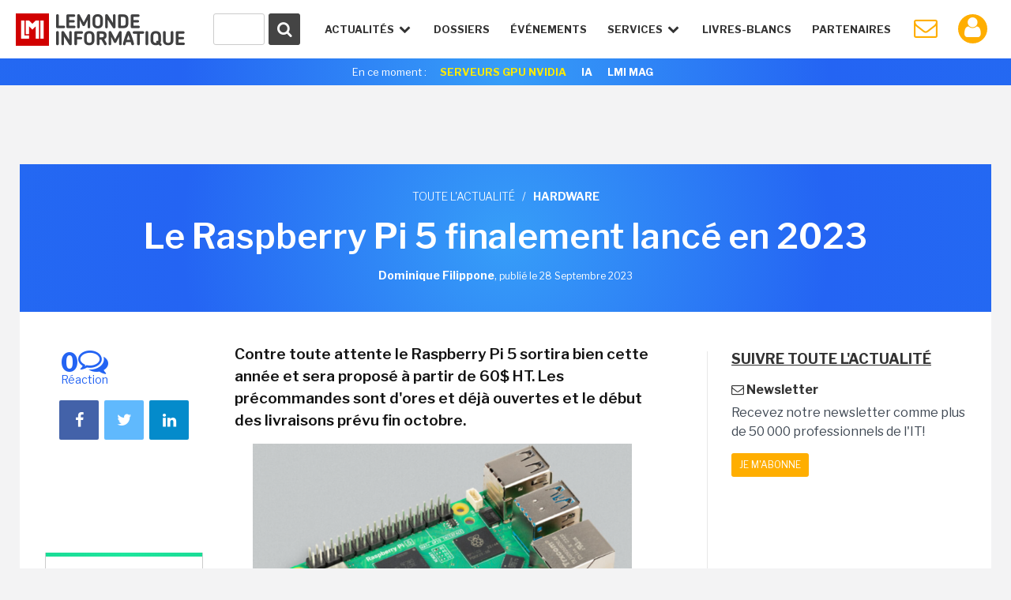

--- FILE ---
content_type: text/html; charset=utf-8
request_url: https://www.google.com/recaptcha/api2/anchor?ar=1&k=6LfGtbUrAAAAAK-doh87A0SedLVkIIdNNL43_ArZ&co=aHR0cHM6Ly93d3cubGVtb25kZWluZm9ybWF0aXF1ZS5mcjo0NDM.&hl=en&v=PoyoqOPhxBO7pBk68S4YbpHZ&size=invisible&anchor-ms=20000&execute-ms=30000&cb=pypj22lmo8jv
body_size: 48654
content:
<!DOCTYPE HTML><html dir="ltr" lang="en"><head><meta http-equiv="Content-Type" content="text/html; charset=UTF-8">
<meta http-equiv="X-UA-Compatible" content="IE=edge">
<title>reCAPTCHA</title>
<style type="text/css">
/* cyrillic-ext */
@font-face {
  font-family: 'Roboto';
  font-style: normal;
  font-weight: 400;
  font-stretch: 100%;
  src: url(//fonts.gstatic.com/s/roboto/v48/KFO7CnqEu92Fr1ME7kSn66aGLdTylUAMa3GUBHMdazTgWw.woff2) format('woff2');
  unicode-range: U+0460-052F, U+1C80-1C8A, U+20B4, U+2DE0-2DFF, U+A640-A69F, U+FE2E-FE2F;
}
/* cyrillic */
@font-face {
  font-family: 'Roboto';
  font-style: normal;
  font-weight: 400;
  font-stretch: 100%;
  src: url(//fonts.gstatic.com/s/roboto/v48/KFO7CnqEu92Fr1ME7kSn66aGLdTylUAMa3iUBHMdazTgWw.woff2) format('woff2');
  unicode-range: U+0301, U+0400-045F, U+0490-0491, U+04B0-04B1, U+2116;
}
/* greek-ext */
@font-face {
  font-family: 'Roboto';
  font-style: normal;
  font-weight: 400;
  font-stretch: 100%;
  src: url(//fonts.gstatic.com/s/roboto/v48/KFO7CnqEu92Fr1ME7kSn66aGLdTylUAMa3CUBHMdazTgWw.woff2) format('woff2');
  unicode-range: U+1F00-1FFF;
}
/* greek */
@font-face {
  font-family: 'Roboto';
  font-style: normal;
  font-weight: 400;
  font-stretch: 100%;
  src: url(//fonts.gstatic.com/s/roboto/v48/KFO7CnqEu92Fr1ME7kSn66aGLdTylUAMa3-UBHMdazTgWw.woff2) format('woff2');
  unicode-range: U+0370-0377, U+037A-037F, U+0384-038A, U+038C, U+038E-03A1, U+03A3-03FF;
}
/* math */
@font-face {
  font-family: 'Roboto';
  font-style: normal;
  font-weight: 400;
  font-stretch: 100%;
  src: url(//fonts.gstatic.com/s/roboto/v48/KFO7CnqEu92Fr1ME7kSn66aGLdTylUAMawCUBHMdazTgWw.woff2) format('woff2');
  unicode-range: U+0302-0303, U+0305, U+0307-0308, U+0310, U+0312, U+0315, U+031A, U+0326-0327, U+032C, U+032F-0330, U+0332-0333, U+0338, U+033A, U+0346, U+034D, U+0391-03A1, U+03A3-03A9, U+03B1-03C9, U+03D1, U+03D5-03D6, U+03F0-03F1, U+03F4-03F5, U+2016-2017, U+2034-2038, U+203C, U+2040, U+2043, U+2047, U+2050, U+2057, U+205F, U+2070-2071, U+2074-208E, U+2090-209C, U+20D0-20DC, U+20E1, U+20E5-20EF, U+2100-2112, U+2114-2115, U+2117-2121, U+2123-214F, U+2190, U+2192, U+2194-21AE, U+21B0-21E5, U+21F1-21F2, U+21F4-2211, U+2213-2214, U+2216-22FF, U+2308-230B, U+2310, U+2319, U+231C-2321, U+2336-237A, U+237C, U+2395, U+239B-23B7, U+23D0, U+23DC-23E1, U+2474-2475, U+25AF, U+25B3, U+25B7, U+25BD, U+25C1, U+25CA, U+25CC, U+25FB, U+266D-266F, U+27C0-27FF, U+2900-2AFF, U+2B0E-2B11, U+2B30-2B4C, U+2BFE, U+3030, U+FF5B, U+FF5D, U+1D400-1D7FF, U+1EE00-1EEFF;
}
/* symbols */
@font-face {
  font-family: 'Roboto';
  font-style: normal;
  font-weight: 400;
  font-stretch: 100%;
  src: url(//fonts.gstatic.com/s/roboto/v48/KFO7CnqEu92Fr1ME7kSn66aGLdTylUAMaxKUBHMdazTgWw.woff2) format('woff2');
  unicode-range: U+0001-000C, U+000E-001F, U+007F-009F, U+20DD-20E0, U+20E2-20E4, U+2150-218F, U+2190, U+2192, U+2194-2199, U+21AF, U+21E6-21F0, U+21F3, U+2218-2219, U+2299, U+22C4-22C6, U+2300-243F, U+2440-244A, U+2460-24FF, U+25A0-27BF, U+2800-28FF, U+2921-2922, U+2981, U+29BF, U+29EB, U+2B00-2BFF, U+4DC0-4DFF, U+FFF9-FFFB, U+10140-1018E, U+10190-1019C, U+101A0, U+101D0-101FD, U+102E0-102FB, U+10E60-10E7E, U+1D2C0-1D2D3, U+1D2E0-1D37F, U+1F000-1F0FF, U+1F100-1F1AD, U+1F1E6-1F1FF, U+1F30D-1F30F, U+1F315, U+1F31C, U+1F31E, U+1F320-1F32C, U+1F336, U+1F378, U+1F37D, U+1F382, U+1F393-1F39F, U+1F3A7-1F3A8, U+1F3AC-1F3AF, U+1F3C2, U+1F3C4-1F3C6, U+1F3CA-1F3CE, U+1F3D4-1F3E0, U+1F3ED, U+1F3F1-1F3F3, U+1F3F5-1F3F7, U+1F408, U+1F415, U+1F41F, U+1F426, U+1F43F, U+1F441-1F442, U+1F444, U+1F446-1F449, U+1F44C-1F44E, U+1F453, U+1F46A, U+1F47D, U+1F4A3, U+1F4B0, U+1F4B3, U+1F4B9, U+1F4BB, U+1F4BF, U+1F4C8-1F4CB, U+1F4D6, U+1F4DA, U+1F4DF, U+1F4E3-1F4E6, U+1F4EA-1F4ED, U+1F4F7, U+1F4F9-1F4FB, U+1F4FD-1F4FE, U+1F503, U+1F507-1F50B, U+1F50D, U+1F512-1F513, U+1F53E-1F54A, U+1F54F-1F5FA, U+1F610, U+1F650-1F67F, U+1F687, U+1F68D, U+1F691, U+1F694, U+1F698, U+1F6AD, U+1F6B2, U+1F6B9-1F6BA, U+1F6BC, U+1F6C6-1F6CF, U+1F6D3-1F6D7, U+1F6E0-1F6EA, U+1F6F0-1F6F3, U+1F6F7-1F6FC, U+1F700-1F7FF, U+1F800-1F80B, U+1F810-1F847, U+1F850-1F859, U+1F860-1F887, U+1F890-1F8AD, U+1F8B0-1F8BB, U+1F8C0-1F8C1, U+1F900-1F90B, U+1F93B, U+1F946, U+1F984, U+1F996, U+1F9E9, U+1FA00-1FA6F, U+1FA70-1FA7C, U+1FA80-1FA89, U+1FA8F-1FAC6, U+1FACE-1FADC, U+1FADF-1FAE9, U+1FAF0-1FAF8, U+1FB00-1FBFF;
}
/* vietnamese */
@font-face {
  font-family: 'Roboto';
  font-style: normal;
  font-weight: 400;
  font-stretch: 100%;
  src: url(//fonts.gstatic.com/s/roboto/v48/KFO7CnqEu92Fr1ME7kSn66aGLdTylUAMa3OUBHMdazTgWw.woff2) format('woff2');
  unicode-range: U+0102-0103, U+0110-0111, U+0128-0129, U+0168-0169, U+01A0-01A1, U+01AF-01B0, U+0300-0301, U+0303-0304, U+0308-0309, U+0323, U+0329, U+1EA0-1EF9, U+20AB;
}
/* latin-ext */
@font-face {
  font-family: 'Roboto';
  font-style: normal;
  font-weight: 400;
  font-stretch: 100%;
  src: url(//fonts.gstatic.com/s/roboto/v48/KFO7CnqEu92Fr1ME7kSn66aGLdTylUAMa3KUBHMdazTgWw.woff2) format('woff2');
  unicode-range: U+0100-02BA, U+02BD-02C5, U+02C7-02CC, U+02CE-02D7, U+02DD-02FF, U+0304, U+0308, U+0329, U+1D00-1DBF, U+1E00-1E9F, U+1EF2-1EFF, U+2020, U+20A0-20AB, U+20AD-20C0, U+2113, U+2C60-2C7F, U+A720-A7FF;
}
/* latin */
@font-face {
  font-family: 'Roboto';
  font-style: normal;
  font-weight: 400;
  font-stretch: 100%;
  src: url(//fonts.gstatic.com/s/roboto/v48/KFO7CnqEu92Fr1ME7kSn66aGLdTylUAMa3yUBHMdazQ.woff2) format('woff2');
  unicode-range: U+0000-00FF, U+0131, U+0152-0153, U+02BB-02BC, U+02C6, U+02DA, U+02DC, U+0304, U+0308, U+0329, U+2000-206F, U+20AC, U+2122, U+2191, U+2193, U+2212, U+2215, U+FEFF, U+FFFD;
}
/* cyrillic-ext */
@font-face {
  font-family: 'Roboto';
  font-style: normal;
  font-weight: 500;
  font-stretch: 100%;
  src: url(//fonts.gstatic.com/s/roboto/v48/KFO7CnqEu92Fr1ME7kSn66aGLdTylUAMa3GUBHMdazTgWw.woff2) format('woff2');
  unicode-range: U+0460-052F, U+1C80-1C8A, U+20B4, U+2DE0-2DFF, U+A640-A69F, U+FE2E-FE2F;
}
/* cyrillic */
@font-face {
  font-family: 'Roboto';
  font-style: normal;
  font-weight: 500;
  font-stretch: 100%;
  src: url(//fonts.gstatic.com/s/roboto/v48/KFO7CnqEu92Fr1ME7kSn66aGLdTylUAMa3iUBHMdazTgWw.woff2) format('woff2');
  unicode-range: U+0301, U+0400-045F, U+0490-0491, U+04B0-04B1, U+2116;
}
/* greek-ext */
@font-face {
  font-family: 'Roboto';
  font-style: normal;
  font-weight: 500;
  font-stretch: 100%;
  src: url(//fonts.gstatic.com/s/roboto/v48/KFO7CnqEu92Fr1ME7kSn66aGLdTylUAMa3CUBHMdazTgWw.woff2) format('woff2');
  unicode-range: U+1F00-1FFF;
}
/* greek */
@font-face {
  font-family: 'Roboto';
  font-style: normal;
  font-weight: 500;
  font-stretch: 100%;
  src: url(//fonts.gstatic.com/s/roboto/v48/KFO7CnqEu92Fr1ME7kSn66aGLdTylUAMa3-UBHMdazTgWw.woff2) format('woff2');
  unicode-range: U+0370-0377, U+037A-037F, U+0384-038A, U+038C, U+038E-03A1, U+03A3-03FF;
}
/* math */
@font-face {
  font-family: 'Roboto';
  font-style: normal;
  font-weight: 500;
  font-stretch: 100%;
  src: url(//fonts.gstatic.com/s/roboto/v48/KFO7CnqEu92Fr1ME7kSn66aGLdTylUAMawCUBHMdazTgWw.woff2) format('woff2');
  unicode-range: U+0302-0303, U+0305, U+0307-0308, U+0310, U+0312, U+0315, U+031A, U+0326-0327, U+032C, U+032F-0330, U+0332-0333, U+0338, U+033A, U+0346, U+034D, U+0391-03A1, U+03A3-03A9, U+03B1-03C9, U+03D1, U+03D5-03D6, U+03F0-03F1, U+03F4-03F5, U+2016-2017, U+2034-2038, U+203C, U+2040, U+2043, U+2047, U+2050, U+2057, U+205F, U+2070-2071, U+2074-208E, U+2090-209C, U+20D0-20DC, U+20E1, U+20E5-20EF, U+2100-2112, U+2114-2115, U+2117-2121, U+2123-214F, U+2190, U+2192, U+2194-21AE, U+21B0-21E5, U+21F1-21F2, U+21F4-2211, U+2213-2214, U+2216-22FF, U+2308-230B, U+2310, U+2319, U+231C-2321, U+2336-237A, U+237C, U+2395, U+239B-23B7, U+23D0, U+23DC-23E1, U+2474-2475, U+25AF, U+25B3, U+25B7, U+25BD, U+25C1, U+25CA, U+25CC, U+25FB, U+266D-266F, U+27C0-27FF, U+2900-2AFF, U+2B0E-2B11, U+2B30-2B4C, U+2BFE, U+3030, U+FF5B, U+FF5D, U+1D400-1D7FF, U+1EE00-1EEFF;
}
/* symbols */
@font-face {
  font-family: 'Roboto';
  font-style: normal;
  font-weight: 500;
  font-stretch: 100%;
  src: url(//fonts.gstatic.com/s/roboto/v48/KFO7CnqEu92Fr1ME7kSn66aGLdTylUAMaxKUBHMdazTgWw.woff2) format('woff2');
  unicode-range: U+0001-000C, U+000E-001F, U+007F-009F, U+20DD-20E0, U+20E2-20E4, U+2150-218F, U+2190, U+2192, U+2194-2199, U+21AF, U+21E6-21F0, U+21F3, U+2218-2219, U+2299, U+22C4-22C6, U+2300-243F, U+2440-244A, U+2460-24FF, U+25A0-27BF, U+2800-28FF, U+2921-2922, U+2981, U+29BF, U+29EB, U+2B00-2BFF, U+4DC0-4DFF, U+FFF9-FFFB, U+10140-1018E, U+10190-1019C, U+101A0, U+101D0-101FD, U+102E0-102FB, U+10E60-10E7E, U+1D2C0-1D2D3, U+1D2E0-1D37F, U+1F000-1F0FF, U+1F100-1F1AD, U+1F1E6-1F1FF, U+1F30D-1F30F, U+1F315, U+1F31C, U+1F31E, U+1F320-1F32C, U+1F336, U+1F378, U+1F37D, U+1F382, U+1F393-1F39F, U+1F3A7-1F3A8, U+1F3AC-1F3AF, U+1F3C2, U+1F3C4-1F3C6, U+1F3CA-1F3CE, U+1F3D4-1F3E0, U+1F3ED, U+1F3F1-1F3F3, U+1F3F5-1F3F7, U+1F408, U+1F415, U+1F41F, U+1F426, U+1F43F, U+1F441-1F442, U+1F444, U+1F446-1F449, U+1F44C-1F44E, U+1F453, U+1F46A, U+1F47D, U+1F4A3, U+1F4B0, U+1F4B3, U+1F4B9, U+1F4BB, U+1F4BF, U+1F4C8-1F4CB, U+1F4D6, U+1F4DA, U+1F4DF, U+1F4E3-1F4E6, U+1F4EA-1F4ED, U+1F4F7, U+1F4F9-1F4FB, U+1F4FD-1F4FE, U+1F503, U+1F507-1F50B, U+1F50D, U+1F512-1F513, U+1F53E-1F54A, U+1F54F-1F5FA, U+1F610, U+1F650-1F67F, U+1F687, U+1F68D, U+1F691, U+1F694, U+1F698, U+1F6AD, U+1F6B2, U+1F6B9-1F6BA, U+1F6BC, U+1F6C6-1F6CF, U+1F6D3-1F6D7, U+1F6E0-1F6EA, U+1F6F0-1F6F3, U+1F6F7-1F6FC, U+1F700-1F7FF, U+1F800-1F80B, U+1F810-1F847, U+1F850-1F859, U+1F860-1F887, U+1F890-1F8AD, U+1F8B0-1F8BB, U+1F8C0-1F8C1, U+1F900-1F90B, U+1F93B, U+1F946, U+1F984, U+1F996, U+1F9E9, U+1FA00-1FA6F, U+1FA70-1FA7C, U+1FA80-1FA89, U+1FA8F-1FAC6, U+1FACE-1FADC, U+1FADF-1FAE9, U+1FAF0-1FAF8, U+1FB00-1FBFF;
}
/* vietnamese */
@font-face {
  font-family: 'Roboto';
  font-style: normal;
  font-weight: 500;
  font-stretch: 100%;
  src: url(//fonts.gstatic.com/s/roboto/v48/KFO7CnqEu92Fr1ME7kSn66aGLdTylUAMa3OUBHMdazTgWw.woff2) format('woff2');
  unicode-range: U+0102-0103, U+0110-0111, U+0128-0129, U+0168-0169, U+01A0-01A1, U+01AF-01B0, U+0300-0301, U+0303-0304, U+0308-0309, U+0323, U+0329, U+1EA0-1EF9, U+20AB;
}
/* latin-ext */
@font-face {
  font-family: 'Roboto';
  font-style: normal;
  font-weight: 500;
  font-stretch: 100%;
  src: url(//fonts.gstatic.com/s/roboto/v48/KFO7CnqEu92Fr1ME7kSn66aGLdTylUAMa3KUBHMdazTgWw.woff2) format('woff2');
  unicode-range: U+0100-02BA, U+02BD-02C5, U+02C7-02CC, U+02CE-02D7, U+02DD-02FF, U+0304, U+0308, U+0329, U+1D00-1DBF, U+1E00-1E9F, U+1EF2-1EFF, U+2020, U+20A0-20AB, U+20AD-20C0, U+2113, U+2C60-2C7F, U+A720-A7FF;
}
/* latin */
@font-face {
  font-family: 'Roboto';
  font-style: normal;
  font-weight: 500;
  font-stretch: 100%;
  src: url(//fonts.gstatic.com/s/roboto/v48/KFO7CnqEu92Fr1ME7kSn66aGLdTylUAMa3yUBHMdazQ.woff2) format('woff2');
  unicode-range: U+0000-00FF, U+0131, U+0152-0153, U+02BB-02BC, U+02C6, U+02DA, U+02DC, U+0304, U+0308, U+0329, U+2000-206F, U+20AC, U+2122, U+2191, U+2193, U+2212, U+2215, U+FEFF, U+FFFD;
}
/* cyrillic-ext */
@font-face {
  font-family: 'Roboto';
  font-style: normal;
  font-weight: 900;
  font-stretch: 100%;
  src: url(//fonts.gstatic.com/s/roboto/v48/KFO7CnqEu92Fr1ME7kSn66aGLdTylUAMa3GUBHMdazTgWw.woff2) format('woff2');
  unicode-range: U+0460-052F, U+1C80-1C8A, U+20B4, U+2DE0-2DFF, U+A640-A69F, U+FE2E-FE2F;
}
/* cyrillic */
@font-face {
  font-family: 'Roboto';
  font-style: normal;
  font-weight: 900;
  font-stretch: 100%;
  src: url(//fonts.gstatic.com/s/roboto/v48/KFO7CnqEu92Fr1ME7kSn66aGLdTylUAMa3iUBHMdazTgWw.woff2) format('woff2');
  unicode-range: U+0301, U+0400-045F, U+0490-0491, U+04B0-04B1, U+2116;
}
/* greek-ext */
@font-face {
  font-family: 'Roboto';
  font-style: normal;
  font-weight: 900;
  font-stretch: 100%;
  src: url(//fonts.gstatic.com/s/roboto/v48/KFO7CnqEu92Fr1ME7kSn66aGLdTylUAMa3CUBHMdazTgWw.woff2) format('woff2');
  unicode-range: U+1F00-1FFF;
}
/* greek */
@font-face {
  font-family: 'Roboto';
  font-style: normal;
  font-weight: 900;
  font-stretch: 100%;
  src: url(//fonts.gstatic.com/s/roboto/v48/KFO7CnqEu92Fr1ME7kSn66aGLdTylUAMa3-UBHMdazTgWw.woff2) format('woff2');
  unicode-range: U+0370-0377, U+037A-037F, U+0384-038A, U+038C, U+038E-03A1, U+03A3-03FF;
}
/* math */
@font-face {
  font-family: 'Roboto';
  font-style: normal;
  font-weight: 900;
  font-stretch: 100%;
  src: url(//fonts.gstatic.com/s/roboto/v48/KFO7CnqEu92Fr1ME7kSn66aGLdTylUAMawCUBHMdazTgWw.woff2) format('woff2');
  unicode-range: U+0302-0303, U+0305, U+0307-0308, U+0310, U+0312, U+0315, U+031A, U+0326-0327, U+032C, U+032F-0330, U+0332-0333, U+0338, U+033A, U+0346, U+034D, U+0391-03A1, U+03A3-03A9, U+03B1-03C9, U+03D1, U+03D5-03D6, U+03F0-03F1, U+03F4-03F5, U+2016-2017, U+2034-2038, U+203C, U+2040, U+2043, U+2047, U+2050, U+2057, U+205F, U+2070-2071, U+2074-208E, U+2090-209C, U+20D0-20DC, U+20E1, U+20E5-20EF, U+2100-2112, U+2114-2115, U+2117-2121, U+2123-214F, U+2190, U+2192, U+2194-21AE, U+21B0-21E5, U+21F1-21F2, U+21F4-2211, U+2213-2214, U+2216-22FF, U+2308-230B, U+2310, U+2319, U+231C-2321, U+2336-237A, U+237C, U+2395, U+239B-23B7, U+23D0, U+23DC-23E1, U+2474-2475, U+25AF, U+25B3, U+25B7, U+25BD, U+25C1, U+25CA, U+25CC, U+25FB, U+266D-266F, U+27C0-27FF, U+2900-2AFF, U+2B0E-2B11, U+2B30-2B4C, U+2BFE, U+3030, U+FF5B, U+FF5D, U+1D400-1D7FF, U+1EE00-1EEFF;
}
/* symbols */
@font-face {
  font-family: 'Roboto';
  font-style: normal;
  font-weight: 900;
  font-stretch: 100%;
  src: url(//fonts.gstatic.com/s/roboto/v48/KFO7CnqEu92Fr1ME7kSn66aGLdTylUAMaxKUBHMdazTgWw.woff2) format('woff2');
  unicode-range: U+0001-000C, U+000E-001F, U+007F-009F, U+20DD-20E0, U+20E2-20E4, U+2150-218F, U+2190, U+2192, U+2194-2199, U+21AF, U+21E6-21F0, U+21F3, U+2218-2219, U+2299, U+22C4-22C6, U+2300-243F, U+2440-244A, U+2460-24FF, U+25A0-27BF, U+2800-28FF, U+2921-2922, U+2981, U+29BF, U+29EB, U+2B00-2BFF, U+4DC0-4DFF, U+FFF9-FFFB, U+10140-1018E, U+10190-1019C, U+101A0, U+101D0-101FD, U+102E0-102FB, U+10E60-10E7E, U+1D2C0-1D2D3, U+1D2E0-1D37F, U+1F000-1F0FF, U+1F100-1F1AD, U+1F1E6-1F1FF, U+1F30D-1F30F, U+1F315, U+1F31C, U+1F31E, U+1F320-1F32C, U+1F336, U+1F378, U+1F37D, U+1F382, U+1F393-1F39F, U+1F3A7-1F3A8, U+1F3AC-1F3AF, U+1F3C2, U+1F3C4-1F3C6, U+1F3CA-1F3CE, U+1F3D4-1F3E0, U+1F3ED, U+1F3F1-1F3F3, U+1F3F5-1F3F7, U+1F408, U+1F415, U+1F41F, U+1F426, U+1F43F, U+1F441-1F442, U+1F444, U+1F446-1F449, U+1F44C-1F44E, U+1F453, U+1F46A, U+1F47D, U+1F4A3, U+1F4B0, U+1F4B3, U+1F4B9, U+1F4BB, U+1F4BF, U+1F4C8-1F4CB, U+1F4D6, U+1F4DA, U+1F4DF, U+1F4E3-1F4E6, U+1F4EA-1F4ED, U+1F4F7, U+1F4F9-1F4FB, U+1F4FD-1F4FE, U+1F503, U+1F507-1F50B, U+1F50D, U+1F512-1F513, U+1F53E-1F54A, U+1F54F-1F5FA, U+1F610, U+1F650-1F67F, U+1F687, U+1F68D, U+1F691, U+1F694, U+1F698, U+1F6AD, U+1F6B2, U+1F6B9-1F6BA, U+1F6BC, U+1F6C6-1F6CF, U+1F6D3-1F6D7, U+1F6E0-1F6EA, U+1F6F0-1F6F3, U+1F6F7-1F6FC, U+1F700-1F7FF, U+1F800-1F80B, U+1F810-1F847, U+1F850-1F859, U+1F860-1F887, U+1F890-1F8AD, U+1F8B0-1F8BB, U+1F8C0-1F8C1, U+1F900-1F90B, U+1F93B, U+1F946, U+1F984, U+1F996, U+1F9E9, U+1FA00-1FA6F, U+1FA70-1FA7C, U+1FA80-1FA89, U+1FA8F-1FAC6, U+1FACE-1FADC, U+1FADF-1FAE9, U+1FAF0-1FAF8, U+1FB00-1FBFF;
}
/* vietnamese */
@font-face {
  font-family: 'Roboto';
  font-style: normal;
  font-weight: 900;
  font-stretch: 100%;
  src: url(//fonts.gstatic.com/s/roboto/v48/KFO7CnqEu92Fr1ME7kSn66aGLdTylUAMa3OUBHMdazTgWw.woff2) format('woff2');
  unicode-range: U+0102-0103, U+0110-0111, U+0128-0129, U+0168-0169, U+01A0-01A1, U+01AF-01B0, U+0300-0301, U+0303-0304, U+0308-0309, U+0323, U+0329, U+1EA0-1EF9, U+20AB;
}
/* latin-ext */
@font-face {
  font-family: 'Roboto';
  font-style: normal;
  font-weight: 900;
  font-stretch: 100%;
  src: url(//fonts.gstatic.com/s/roboto/v48/KFO7CnqEu92Fr1ME7kSn66aGLdTylUAMa3KUBHMdazTgWw.woff2) format('woff2');
  unicode-range: U+0100-02BA, U+02BD-02C5, U+02C7-02CC, U+02CE-02D7, U+02DD-02FF, U+0304, U+0308, U+0329, U+1D00-1DBF, U+1E00-1E9F, U+1EF2-1EFF, U+2020, U+20A0-20AB, U+20AD-20C0, U+2113, U+2C60-2C7F, U+A720-A7FF;
}
/* latin */
@font-face {
  font-family: 'Roboto';
  font-style: normal;
  font-weight: 900;
  font-stretch: 100%;
  src: url(//fonts.gstatic.com/s/roboto/v48/KFO7CnqEu92Fr1ME7kSn66aGLdTylUAMa3yUBHMdazQ.woff2) format('woff2');
  unicode-range: U+0000-00FF, U+0131, U+0152-0153, U+02BB-02BC, U+02C6, U+02DA, U+02DC, U+0304, U+0308, U+0329, U+2000-206F, U+20AC, U+2122, U+2191, U+2193, U+2212, U+2215, U+FEFF, U+FFFD;
}

</style>
<link rel="stylesheet" type="text/css" href="https://www.gstatic.com/recaptcha/releases/PoyoqOPhxBO7pBk68S4YbpHZ/styles__ltr.css">
<script nonce="Xgfnj-fpuLWUiMWMshLLAA" type="text/javascript">window['__recaptcha_api'] = 'https://www.google.com/recaptcha/api2/';</script>
<script type="text/javascript" src="https://www.gstatic.com/recaptcha/releases/PoyoqOPhxBO7pBk68S4YbpHZ/recaptcha__en.js" nonce="Xgfnj-fpuLWUiMWMshLLAA">
      
    </script></head>
<body><div id="rc-anchor-alert" class="rc-anchor-alert"></div>
<input type="hidden" id="recaptcha-token" value="[base64]">
<script type="text/javascript" nonce="Xgfnj-fpuLWUiMWMshLLAA">
      recaptcha.anchor.Main.init("[\x22ainput\x22,[\x22bgdata\x22,\x22\x22,\[base64]/[base64]/[base64]/KE4oMTI0LHYsdi5HKSxMWihsLHYpKTpOKDEyNCx2LGwpLFYpLHYpLFQpKSxGKDE3MSx2KX0scjc9ZnVuY3Rpb24obCl7cmV0dXJuIGx9LEM9ZnVuY3Rpb24obCxWLHYpe04odixsLFYpLFZbYWtdPTI3OTZ9LG49ZnVuY3Rpb24obCxWKXtWLlg9KChWLlg/[base64]/[base64]/[base64]/[base64]/[base64]/[base64]/[base64]/[base64]/[base64]/[base64]/[base64]\\u003d\x22,\[base64]\x22,\x22wqjCkHYHwpHCicK9WcO/[base64]/DvMOff8Kaw5HDjAlFVWDCuVMewp9jw7HClW9NaghjwqfCujsSU0YlAcO1J8Onw5kww7TDhgjDjlxVw7/DvQ83w4XCpCsEPcOawoVCw4DDu8Okw5zCosKrH8Oqw4fDrWkfw5Few7p8DsK/HsKAwpA/ZMOTwooDwq4BSMOxw6w4FxXDqcOOwp8aw6YiTMK3IcOIwrrCm8OiWR12WD/CuSTCjTbDnMKOcsO9wp7ClMOlBAI8HQ/[base64]/CgcOcJMKvY8K7wqrCoz7CicKWdMKaIkY1w6DDhMKyw44SJcKqw4fCtSjDlsKWM8K7w4psw73CosOcwrzClRAcw5Qow6zDk8O6NMKlw5bCv8Kua8OPKAJyw7ZZwpxiwq/DiDTCiMOGNz0vw7jDmcKqZjALw4DCtMOfw4AqwqPDk8OGw4zDok16e3PClBcAwo3DrsOiEQ3Cn8OORcKAHMOmwrrDizt3wrjComY2HU/DucO0eUZTdR9WwolBw5NHMMKWesKcTzsIIArDqMKGWgczwoEDw6t0HMOsQEM8wq7DvTxAw67CgWJUwrvCkMKTZDNMT2c4NR0VwrLDqsO+wrZLwpjDiUbDpsKyJMKXInnDj8KOS8K6wobCiDnCr8OKQ8KNdn/CqTXDgMOsJBbCmjvDs8KxRcKtJ18FflZsHGnCgMK1w78wwqVzBBFrw4rCu8KKw4bDncKww4PCgiMJOcOBNAfDgAZ6w5HCgcOPbsODwqfDqTHDn8KRwqR0JcKlwqfDo8ONeSgwQcKUw6/CmVMYbXJQw4zDgsKaw50IcRHCi8Kvw6nDrMK2wrXCihYpwqxNw5jDpj/DjcOOY3dhCkFCw45sRMKbwo5cb3TDgMK8wqfDlnwNJcKiHsKRw7Ucw65DFsKSFB3DgBcKO8OBw6JowqUrE1ZOwqU+V0jCoijDkcK3w6BOVsK0bG/DuMOEw7XCkT3CqsO+woXCr8OafsO/[base64]/DqEzDgE/Csl1kfMKOw6ZoIcO/[base64]/[base64]/Ds27ClcOvw7fDicKSNQbChcOcX8Kkw4LDhCDDr8K3YsKMD3JfRygbNcKvwoXCtHPCp8O4KsOYw6nCmz7DlcOpw44zwqMCw6pJNcKPNX3DkMKcw73Cg8Orw6kfw6sEJR7CtV9HQ8OVw4fComfDjsOscsO6TsKHw6hQw5vDsznDkW5gRsKDa8OlI1hoQcKZV8ODwrY/[base64]/DjCPCt8OLcwTDshN0wq85FcOwD3LDnXTClFtIRMOmKx/Crg0zw5fCix5Jw4bCpQvColN0wpECaxIew4IqwohbGzXDgHo6cMO3w49TwqjDpsKtDMO3T8Kkw6zDr8OuVkBmwrfDjcKHw4Bpw7PDt3vChsO4w40YwqNGw5LCssOsw70jVE7CjQ4ewokWw5vDnMOcw6A0O3xKwo4zw4/DpgbChMOxw4Uqwr8vwrtbbcKLw6/Dr3FkwoRgI29NwpvDvmjCiFAqw6Qxw4vCnQPCoAXChMKMw7BVI8ODw6nCuQkIO8Ocw6QPw7lzYcKISMKww7JOcDMhwqk2wp4xOyRgw7cRw6d9wo0Bw5clCDkGZQgAwolcNSs5ZcOlWFvCmlF5HBxww4lYPsKlSV7Co23DnAYrb3nDoMODwp0/UyvCj3jDkTLDqcK4CMOLbcOawrp/CsKXbcK2w6wCwo3CkRBywrZbFsOVwp7DnMOseMOMYsOlSkrCu8ORa8O2w4klw7tVNyU1cMKxwoHChmDDqETDv3HDlcOewodjwrQ0wq7CjX95LFJIw55hUynDqS8CVUPCpTnCry5pCB0HLkrCuMKpecOhK8OHw4fCs2PDnMKdEsKZw4Z1aMKmRn/CmsO9Cz5XG8O9IHHDocOmZTTCr8KBw5HCkcKmI8O/E8Kadn13AzrDtcKVOhHCrsKFw6HChcKoXjzCqjoUCMOTHEzCpcOvw5ovL8Kiw6ljDcKiPcKzw6zDosOkwq/CqcO0w5xtM8KOwoQ+dg8kwr3Dt8OBPikebC9Iw5YJwr5pYcKRfcKBw5NjD8KxwoERw5hXwqbCvTsGw5Uiw6lJOmg/wr/[base64]/w5XDsQrDp8OWwqTCuHsWK8O7wpJKwr4Xwr8Lwp0+wrd/wospLWdPIsKsbMKaw5RsasKRwqfDt8K/[base64]/SMOxw6bCgjXDn8KKw4c9w5/DnzzDs8KwUUTDicOfWcK1EXjCg0TChVV/wopDw7h5w4rCuUjDnMK4WFDCqcOpNhDDqhPDmVAiw6nDjBwmwq0Ew4fCpGk5wrUKbMKMJMKCwpvDkyAhw5jCvsOfYsOawox2w5gawpzCuzshFn/ClEjCuMKOw5zCr1/[base64]/ClSDDlDzDj8KKwo93SG8OwoswwpATcsOWCMOXwqbDth/[base64]/Dg8KKwoMVZMKswoTCtxrDoQfDnXNlEcO2w6DCiiXDpMOvesKiYMOiw70Sw7tXBTsHKVzDpMO7TzbDvsOqwobCqsOXPkcHR8K6w7cpwqPClGxdbChnwpoOwpAGfFwPb8Oxwqc2e1TChxvCuTQ4w5DDi8OWw45Kw6/DiCxgw7zCjsKbd8OIDmkRaHYIwq/CqC/[base64]/woHDs2V4QCs2c8OOwog2wq/CvsKyUMOswoTChsK9wpbDq8ONcHt9G8KKUMOhVhoIV1nCtB4LwoYxCgnDm8KYGcKxTcKOwrgcwqnCgT5ew7/[base64]/wp8jb1/[base64]/McKtw4cURlXCkCfDi0LCv8KRwpXChEElQw0Bw4l2di3DkwBVwr8MIcKIw6jDgFHCkMOHw4ptwpLCu8KLSMKibWXCusO6w7XDp8OyVcOKwrnDhcO4woMkwro/w6gxwqHCksKSw7k3worDu8Kvw5TClAJqQsO3ZcOATjLDu1MrwpbCu2YlwrXDsQ83w4Qew5zDqVvDv3ZjVMKcwrxEacOFLsOgQ8KNw7IQwofCki7CusKaMBUWSzPDqkXCqCttwqp7FcOiG35eW8OzwrbCoXpSw71Nw6bCsVxIw6bDkzIOdxzCncOywqc7XcO4w4/ChcOOwpMPKknDm0wQE2sECcO6cmh1BwfClcOBTB5lY1JRw6LCo8O0wpzCkMOrY183IcKNwrIZwpsbwpnDpMKjPRDDqBx0VcOIfzjCq8KoLADDhsO9AsKvwqd4woDDmFfDvkHCnBDCrnHCmFvDksKsMxMiwpN0wqooPcKBZ8KuMjwENinDmAzDoRTCk0XDvm/ClcKxw4Baw6TCk8KjKg/DvzzCo8ODBiLCqRzDhsOtw4wYPcK+Hlcbw4LChHvDmzDDm8KuRcOZwoPDozM+a2HClAPDoXrDigYVdHTCscK2wp03w6TDs8K3YTPCtCQaFm7DiMOWwrLCtVXDmsO1GBHDkcOiOGZow4tAwo/CocKBbELCp8OuNBcic8KPFzbDsxPDhcOBF1/CljIRDsKXwrrCq8K7dsO8wp/CtRwQwoRvwrVyACTClMO8c8Klwq5jAmNMCh5pDMKCPiZvSCHDkWRPQwkiwpHCuxfDlsODw6vDnMOWwowYIi/CrcK5w7MdfBHDv8Oxcjd8wqoWWnUdLMO0w5fDt8KPwoVOw64rGSPCnwFNJ8Kdw6F0OMKrw7Y8wpRsSMK+w7AtVysrw6BGQsKiw5cgwr/CjsKILnLCtcKMFSUWwr8Pw5pAQQjDrMObLX7DjgYNNAsUeyQ6wqdAYgLDlj3DtsKxDQZ1JMKyPcKAwpElXwXClUvDsV8Uw60hbW/DnsOPwrjDqzrDisOYVcK5w7ZzMmUIaQ/DtxVkwpXDnMKILSfDtsKECCpzYMO7w6PDpsO/w5TCqBjDssOiB3fDm8KSw5Ixw7zColfCnsKdCMONw6BlI2M9w5bCgBpiMAbDjhgTdDIowrw/w5PDl8Oww7sqNWAkKws1wpjDnEHCrnwZFMKXKAjDuMOsYCbDjzXDgMKSSjFDW8KrwoPDp0xpw57CoMO/TsKWw6fCq8Oqw5F8w5jDlsOxWwzCsRlEwrPCucKYw5UAYF/DkcOkR8OEw7gTNcO6w53ChcOyw4jCksOFPcOlwpTDg8KBbBg8ShYWE28Mwo0HYjZQKWYBJcK4L8OgRGfDtMOdSxBgw6DDuD3CtMKtSsKcAcK6wqvClUp2VDJKwotRPsKLwo4aB8ONwobCjE7Cg3FEw7nDlWR/w4BpME9jw4nCgcOTHGjDr8KOCMOdY8KtVcOgw6fCp1bDv8KRI8O6CmrDpX/CgsOJw4bCh19xWMO0wp92J1oXegnCnmE/TcKXw4l0wr4taW/CpkLCtzELwrVKwojDksONwo/CvMK9IBpOw4oWeMKdYmcRCFnCg2RBXVJTwpxsWkdKXkRVS2NjXx8UwqwcLR/Cj8O8VMO2wpfDihLDsMOYE8OgOFNjwpPDg8K3eB1LwpwUcsK9w4nCogjDisKgcwzDjcK1w7jDsMObw7E6wpzCmsOoaWsNw6DDi27ChifDs3sWb2pAVSUYw7nChMONw7tNw4/Ci8KSMEHDhcOIGwzCk1PCmzvDkyt6w5sYw5TCvi9rwp3CjR1tOFXDvTcWRBTDtR85w6vCksOJE8OjwqnCkMK5PsKcLsKVw4JZw4NjwrTCphnCrlsBwpfDiwF4wr7CsDTDqcOxOsObRi9qF8OGBCIKwqPChMOVwqdzGMKiHE7CmDPDthXCrsKNCyR5X8OEw4/CoC3CvcO9wq/DviVnVn3Ck8Kmw5HDiMKswrTCt0xjwo3DscKswqUSw6t0w6IlBEETwprDj8KRH1rCu8O7QDTDjVzCk8ObOEBdwpQFwo0cw79qw47DuzQHw4QmFsO/w7YXwovDlglSdcOXwrjDrcOfJsOucFB6bUIfWgbCqsOKH8OZF8Oqw70BdsOEBsOuI8KoOcKSw47CkV3DmV9YXQjDrcK2cTLDmMOJwobCn8OWTBrCncO8SCQBaBXDuUJ/woTCi8KYdcOiUsOtw4nDigjDnWZXw6nCvsKUOjTCv18aSgnCsH0OAA9kT2vCvGdTwpBMwqo4ewd8woNsLMKQdcKUIcO6wqrCr8Orwo/Crn/Chhorw6pLw4wWdy/DnnTDuEU/MsKxw5V3WSDCi8ObUcOvdcKxa8OtNMO1w7jCnF7Co3HCoXYzQMO3RMO9LMKnw5Avf0R+w6haOiVmfcKibBooc8KAYnpew5LCvR1ZGExpbcOZwodHYETCjMOTBsOiwprDuj4yScOqwosxUcO1ZSgLwrsVX27DgMOUScOYwpnDpG/DijkLw5x1e8KXwrLCvEpYesOLwqI1EcOWwq0Fw4vDj8KmSgLCn8KhG3HDjhpKw6UzdsK7UsOZNMK0w4gSw77CsCp3wpg6w4siw5M0wo5ue8K8NXN9wo1CwpZ/ISnDncOpw5fCjS9Sw7xWUMOZw5bDu8KHQypUw5TDsULCqADDtsKrITQUwrHCi0wQw6LDu15JHH/DkcKEw5kNwp3CsMO7wqILwrYZOMO7w5DCtmbCusO4w7nChcOzwr8Yw5UcWWLDhx9fw5Nmw71nWh3Csz5sG8O9d0kQazbChsKpwqvCvSLCkcOdw7wHHMKUMsO/wqpIw6zCmcKmKMKzwr8xw4Mzw758WEbDixpCwqwuw5AUwrDDqcOEIMOiwpjDuycjw64ZQcO9WQvCiB1Tw70FJl5zw7nCgXVpdMKYQMOuZMO3L8KMbU7CtynDo8OAAMKMEi/CrFTDtcKNFcK7w5NMX8KOfcKUw4XDqsOuw4xMfMOSwqrCviXCgMO/w7rDjsOKIxcENybCiEfDiw9QPcOVQFDCt8KNw6tMaSUZw4TCrcOqSmnCo3x9wrbCnw5jKcKqKsONwpN6woxNExMMwqjCsHbCn8KaCHIrXx5Qf0nDt8OhaynChgPDmGdhT8Osw6vClsKYPxR4wrsewq/CtxMgf0LCkAwbwoMkwoJnd0kJN8OywprCqMKpwoA5w5TCu8KTbAHCgMOjwphswp3ClGPCpcONAgTCt8K/w6Vcw5oYwprCuMK8woszw5TCnHvDosORwqVnHDLClMK1PHfDuAZscUfCpcOcE8KQfMOnw5tHDMK9w6ZWXjRKB3DDshlzLx5Ww5cDSRUzYjoPMkM7wp8cw7wMwo4awqfCuzk2wpM4wqlRfMOSwpslDcKAF8Ogwoxww7F/[base64]/WmrDlmHCosK7w6TCll5mwoF7wpdxw4vDhhLDt8KHBQh5wqcWwr/CiMKewo7DlMK7wrt0wr/CkcKaw6PDvMO1wr7DiB/DlE5sBB4FwofDpcOdw5tFRkkMfBjDkQs/[base64]/DiwQPYlMJw7kAw7pUDRprYsKfwoPCq8KLw6XDmi3DgR0aG8OYZMO5f8O0w6rCpcOSUBbCoFBUIwbDi8OvP8O4Mm4ZRcO6G1DCicOzBsKwwprDssOsKMKAw5rDpmXDryfCt0HDusO+w6TDmMKYH0QOJ30XRAnCksOzwqbCnsKOwojCqMOOSMOnSgRgPS4/wqg/IcOOIx7Do8KHwogrw53Cun8cwo/[base64]/Co3zDr1jDosO2woNLFMKNw5sJw4nCtHBIwoxNAjbDuQbDsMKJwr8zIWjCsRvDkMKaUhXDh1oeIXciwpIYJcKzw4/[base64]/wrwfGUDCoQfCl8O/CkrCl8KLwojDhjTDlxfClcK8wrNqBcKoecOXw6LCq3TDhC1hwr3Du8KQasOyw5rDpcO+w7p/OcKpw5rDo8OVc8KpwpsPecKPdxjDtMKkw43DhWA3w5PDlcKnNmjDin3DssK5w4Qww4cmK8KIw5B7YsOwehTCpsO7FBPDrW/DhRxBZcOFcmrDtFjCrRPCpS3ChjzCo0MPUcKvT8KZwp3DqsKAwq/Dp1TDr2HCrBfCmMKRwoMlHQjDtxbDnQzCpcKcRMKrwrZ1wp0FZMKxSnFZw4FQflp0wp3DmcOjLcKwVwrCum/DtMOLwoDCtnVZwr/DnynDk1oLRyjDlUl/ZUbDpsK1P8O1w6A8w6Exw4cfcx9XIlHCr8KpwrTCmWFew7TDsWXDmRLDn8K9w7wOeXMrA8KJw6/[base64]/[base64]/[base64]/[base64]/w4Bpwrh3w4chwoRyw4wHYSnDlUvDisO1Vzk6NjHCusKWwosnaF7CvcO6cRzCuSjDgsKfLMKiKMKbBsOEw7JZwqXDu0TCtRPDqkRww5/[base64]/[base64]/HMOfw6nCjhVEwp1Pw6fCtRXCmULCsMK/L0nDiHrCjXNMwrkvAHPCkcKzwps9S8OTw63DlyvCsFzChEJ5XcOGWsObX8OxBRgdDVhkwp0qw4/[base64]/[base64]/CpCN0UcKSw4jCp8Kiw50lw6tbVsOnCm/[base64]/DlcOjwoXCsMKLwoNLBgEeEj52Tn0oPsOpwoPChFLDmG8cw6Q4w6LDksOsw45Hw4HDrMKEUQpGw7YlTsOSbjrCpsO0AMKyaSpKw4DDmwvDgsKzTGJqAMO5wqrDlTkgwp/[base64]/[base64]/woBvS8KVwpcOYMK6w7nDjgzDvCLDiRANw5d1worDr0TCiMKtNcOuw7TCpsKUw5MGaBXDjRFEw5t1wpNtwodrw7stPMKqEznClsOSw57CkMKjRmBBwo9TRj5hw4rDoU7CklMde8O/[base64]/Dr8K+w6FffxVbw5s4w5bDjcKhw5BawonDrzs1wo/[base64]/fcKLw5V4w67CtBdSwpYGFUbDkDRcw6kRGDpSRmPCncOrwrvDq8O/ZC1/wrbDrFF7YMKuBw12w6pcwq7CqWLClUHDsULCmsOrwr8Zw7Jdwp3ChcO4S8OwXzjCocKEw7EHw59yw74Iw75Pw453woViw4F+N0BmwroDK3FOAAjCr3sGw63DmcKiw5LCg8KeTsOpMcOxw6N/[base64]/DjsKcw5Jyw7ZlwpgYOcKbw6ljfsKtw7VmHn/CqDF2Ag7CqWPCvgwOw5vCtzbClcKcw5DCk2Yyd8K2C08Te8OpfsO/[base64]/dX7DrC/Dh8OGRxsXw4/CnF13wpkYbMKWHsOuShZZwp1tUcKdKkQ7wrZgwqHDrcKoXsOIfQPCsyTCn1bDoUjDqcOVw43Dg8Owwr8mM8KCJyR/el8tBBjDjVnCjwnDilPCilZZCMO8AMK3wpLCqSXDslTDucKVZTTDqMKjfsOcwpzDpcOjTcK8IsO1w7M5PxodwpbDtWrCk8K4w7/CiCvCnXjDkg1Jw6/CscOQwrMZYMKGw7fCmB3Dv8O6HyvDtcOXwocCWxxfEcKLBE1nw7kPYcOywojCqcKeN8Kcw43DgMKOw6rCrTZ1wrJFwrMtw6PCmMOUbGvCuljCgcKPSWEKwohLw41gKsKQWAAkwr3CjMOFw5M+BwE/YcKaXcKsUsKFZX4fw69Dw7d7T8KwXMOBD8OSO8O4w4lpwpjCgsKxw7/[base64]/InJUSw7ClsKUTMONCsKnw6HDt8OkwoBnTcOxS8Kww4vDgsOtwq7CkTcTPsOWExsDDsKIw7QHfsKsV8Kbw5TDosKVYQZaFEPDocO2QMK4FH8ZTl/DisOcBERhP2AewoRsw49bOMO6woRgw4fDsz83THzDqcK8w5N8w6YfLDBCw5bDncKdDcKOZTrCpcOQw43Ch8KiwrvDhcKcwqfCvwrDhMKXwr0BwqzCjsO5K0/CqAEIWsO7w4rDrMOswpgew6pgScOfwr5URsOhYsOiw4DCvTFew4XDp8KGVcKFwqVwB0UPwotmw6jCicO9wr7DpkvCksKgRiLDrsOUwp/[base64]/UAMgwrQaD8OJw4nDsC07eTnCuMKGRF/CtMOIw5lLIQRVDw7DlmLCsMKfwp3DiMKWLsKvw4IMw7/ClsKUIcOYa8OsBUhfw7tJCcOxwrFpw6fCtVTCusKdPsKbwqPDgGnDumLCgMKkY3pDwrsdaAfCq1DDhD3DucK9DSZHwoHDrFHCkcO3w7zCn8K5FysDW8Olwo7CjH3Dh8OWJFldwqMKwo/[base64]/wqbDqlcOEG7Cu1ASwqZHwpl8w4/DujXChncLw6LCt0c7woHDkyzCi2tJwplCw48qw5U+Wl/CuMKtQ8OGwpbDrcOFwoxww7FzZg8sb2szeEvDsEIebsOnw47CuTV5FSTDvgwKZsKnwrHDp8KnNsKXw7taw54DwpfCpz5/[base64]/Ck03DsMKKcm/DtSI1Hz7DvyDDgMOHw7kKXT5NKMOfw7/CkVcHwrLCqsO1w44wwp5UwpIRwowxacKMwrXDj8KEw7UpTFd1TcK0K33DksOiUcKRw7UcwpMVwrxyGgkawrnCvsOMw7jDllZqw7hYwoFnw4k/wozDtmbCgATDr8KqQQ7DksOKRy7CtcKCaDbDi8OcfyR/Rnx7wpTDnhMAwow0w6lsw7sYw79MaRjChWpOOcKHw7jCssOtTsKrTDzDl3MUw6cCwrrCpMKrbWh7w7DDv8Koe0LDt8KSwqzClnDDksKHwr0MNMKsw6dsUQXCqcK9wrfDlTXClQPDn8OqDGPCj8O8fXbDvsKTwpA4woPCrgFewrLCnQ/[base64]/woXDqTjCsnd1RMO1WBRbw5DDl0ZZwolsV8K9wqfCmcOPecO2w6rCon/[base64]/DjsOKw6IkbsKmwrdIw7Udw73Cg8OWa8KQDWJ2WMKCbxbCt8KwIn1VwoAUwqpEW8OLTMKzS0kXw4MRwr/CoMKaR3DDqsKxwpLCumkMAMOZPF8cOsOPEzrClcOcd8KOfMOuMlfChjHCqcK+Z1s9SQ5Vwqs9bg5Mw7fCh1DCjzTDlE3CvglqGMOsFm9hw6xwwo7DhcKew7TDg8O1a2xQw6zDkANVw7cmWDscdALCgTjCtlDCqMKQwoFhw5/Dv8O3w69OETUDVMKiw5/CtynDkUTCjcOCNcKowqPCjmTCl8KUC8Kvw4Q+Mh0IfcOowq98AQrDu8OIH8KcwobDkHc3UA7CjD8Nwohdw6nDoyTCrBY/[base64]/CRDCo8KBOsKEXHXDoHXDusOMRxEhw4h2wpvCrTfCrDjCg2vCm8O/w5/CrMKdY8Otw7sfVMOAw4w5w6o1Y8OXORfCuTh/[base64]/[base64]/DhcKaazPDscO3woowwpInDcOmd8K1WijCnXrCkGY7w7l9P1LCqsKawozChsOlw63ClMKGw54qwq5VwrnCuMKowpfCn8OawrcTw7bDgD/CgG5/[base64]/DrTXCisOYwoPDknk0aSFmwq9xL8Kdw6J/d8O+wqdpwrVyScKZE1NZwrPDmsOKKcOhw4xxfQLCqSvCpT7CkFAtVUzCq13Do8OSPwU1w6FWw4jCp2MrVGcORcKEAwvCtcOUQ8OswqpHRsOIw5QBw67DvMO7w7gfw7wCw4oFVcKFw7Y+Dl/Dlz9ywpI4wqDCusOTEy0ZasOFKXTDh13CqSdZVj5dwpkkwp3ClF3CvyjDl2RjwqrCsUPDh3BuwpMUwoHCujnDj8K0w4ISJmg/HMKyw5/[base64]/Do8OWwpXDtcKpwpHDpl16Sgc1HX94HMKLw5ZyakXDuMKmK8KWZzvCrRHCiTTCkcOcw7vCpC7Dl8KkwrzCqMOAPcOKPcOJJU7Csz4YbcKlw5fDk8KKwpHCl8Kjw6AuwqhXw5TClsKmYMKSw4zChRHCqMKuQX/DpcO/wpRMMCbCiMKEd8KoGsKnw6fDvMKEZErDvEvClsKtwooHwpRMwohxbnt4OxFyw4fCsCTDqVhsSjETw7otf1MoW8OkZHtXw5Z3Fig/w7UKfcKlLcKcQATClUPCi8KSwr7DrG3Cr8KwJhAeQG/[base64]/Duww+wr0GFcKYwogEw4gwZcO6ZX3DuTBCecKAwpvCjsOSw73CqcOHw7d6RGrDn8KMwpXCs2hSXMOCw4lsb8Ovw59tbMO8w4TDlig+w5xxwqbCvA1lVcOpwp3Do8OELcK/w5jDvsK1c8OqwrzCsgNxZU4sUAzCpcOVw6VPbsOnSzt6w6jCtU7Dpw/[base64]/DqsKGAzHCr0zDry0RSh7CncK6wq1mQ25fw7XCjARswpfCq8OyNsO6wrBIwoYywpMNwqZTwr/Ch0LDol3DlxrDlgTCv0pWPsOAOsKScFnDjjzDkR0Af8Kawq3DgMKBw7wVccOsBcOIwqDCl8K1K2jDjcOJwqMVwpRIw4fCucOOTlHDjcKIF8Ozw4DCuMKNwqAGwp4RCQ3DvMOHfRLCrBLCrW8fahtrIsOfwrbCs09Da03DpcK/UsOcFMOCSwggdhkAJCDDk2HDicK/wo/ChcK3wpI4w6DDvxvDujHCmQ/CvMO8w4DCosOlwpkawpMlORlednJ7woHDm2fDl3TCiirCksKmEAJsZXppwosBwohIfMKNw4FYQl3Ck8Kzw6vCosKbK8OxcsKKwqvCv8Okwp/CiRvDj8ONw4zDvsKsAU4YwqbCpsK3wofDuTFqw5nDhMKBw7jCpD8VwrIUAcO0dAbCrcKRw6cOfcO9C3zDqlJQBEIsRMOUw5pEczDDiGnDgD1uIg1BSjbDpMODwoLCoy/DkiQicxJGwr4+OF80wovCv8OewqQCw5h9w7bCkMKUwrUmw5swwovDoTfCthvCrsKGwpXDpB/[base64]/V8KmVl/DrMObwqvDuTfDjxfDr8K4wrvCgcKuQsO4wpzDmsOXXEXDq2/DnRrCmsO/w55Bw4LDszYzwo9JwrRQTMKxw5bCq1DDosKbJcObaSRzT8KbQFbDgcOWOTg0MsKXasOkw4tew4zDjAx+E8KEwowwV3rDqMO+w5/[base64]/[base64]/CrRbDtDUDw7fCnwHCncOSIhxxw59nwrspwok6QMKdwrIoQsOowrHChMO1XMKmWAZmw4TDjcKzMwdjKkvCg8Kpw7rCjAjCkwXCv8K8FTXDjcOjw6/[base64]/Un3DkybCtsK5J8KXQMOVb37Dl0gxagYZLsOVw5IYw4/[base64]/C8OZw6DDuhUAwoEsw4DDmsKlwotjbVnDl8Obw6x1JThXwoJtEMOvJhLCrMOMZGdLwpvCjUMUNMOjekTDt8OVw63CsS/CrGzCjMOOw7vCrGQmT8KQPjrCnnbDsMK7w4oywpXCvcOawpAjT3TChghCwqZEPsKgczNbQsKzwo14aMOdwprDvsOjH1/CpsKhw6/[base64]/CvsKtOMOdwq/CpsKGw4LCs3suwp7CkcO+wrAVwr7DvD7Cr8O3woXCpcKbwoI4IBbCn0ZjcsOZfsK+LMKtJsOobsO9w5tmIDfDocKKUMOJRSZtXcK5w545w5vCscKIwp02w67DicOFwq/Ci356E2VoaBcWByDDl8KOw4HCo8K2NzdgA0TChsOcCDJIw7tZXEIYw7o9YDpWL8Kew7LCrw9vKMOpcsODXMKbw5VHw4/Dngpcw6vDiMO6a8KyN8OmE8OPwp5RYADCjnbCosKIVMOIZSTDm0kIewhTwq8Dw47DvcKow6Nce8OewodAw4HDniZqwonDtAbDksO/Pi9gwol5N0Blw67Cr0jDncKmBcK1SQsHTMOLwrHCv1XCn8OAfMKpwrPCpnzDplQKAMKHDknCscKXwqkRwqbDokDDhH92w7d1Ui7DjMOZLsOZw5/CgAVJRA1WRcKnXsKeNx/[base64]/[base64]/[base64]/Cs8KVT2/DuBHDmnPCs0UCw454Uz/CiMOaHcKDw4/CssKGw5rCiUQQKsK3QR7Dr8K/wqnCrC/ChwvCk8O8YcOPQMKDw6Zow7/CuAx7B01gw4FPw4NsKjJeIFB9w6dJw6lKw67ChgUADi3CosKtw4IMw5AHw6PDjcKowpvCncOPQsOJflxHw75Nw7w4w7MOwoQPwoHDmSjCtG7Cm8OBw7JLHWRFworDmMKWYcOjZ184wpQdJV8lTcOdPQITWcOcFsOjw5bDssOXXX/CjcO7Qw1hYVN8w4nCrzrDpUvDpXoFZ8K9WCvDjHlmQsKDCcOGAsOyw5zDm8KHJz8qw4zCtcOnw5guTxdbfG7CiDxpwqDCicKAQVzCk3pDNyXDukvDo8K6PwNSPFbDj1lEw7Mewp/[base64]/[base64]/w4ERBMK3wq/DmsKxwqnCjhwjSsKxVsKuw4EnHQ/DncOowrMXUcK8acO1KGXDqsK/[base64]/wr7DlMOzw6XCoMO6MFHDmQouw6LDjMOBKsOSw7kIw5TDsE3DmxHDhF3CjkR4XsOKUV/DhjAyw4/DvWEhw7RPw60IHX3CgcOOXcKVa8KBdcO/P8K6UsO8AwsJP8OdXsOQZRhFwq3CmFDCkU3Cg2LCgELDkzt9w6MqOMOUa0MLwrnDgQp7Bx/CsQQBwo7DtzbDlcKXw4DCu0A7w4rCpV5PwoPCo8OOwq/DmMKzOEXCoMKuEB4gwoEMwoVbwqDDrWzDtjvCg1VNQMKpw7xJaMKlwoQFf37DgMO1HAVUKsKrwpbDijnCrA8zOnB5w6TCvcOPJcOiw6Rzw4lywp8Aw4FOW8KOw4jDr8OSAiDDiMOhwqvClsOFKkHDtMKlwqPCtELDrmnDosOxaSw/[base64]/Dhl/DmcK6w6MRDkAtVsOvRcOUw5LCnsKWehfDphnChMO1O8Oxw43DsMKzRjfDjlzCmBJBwqXCq8OxRcOVfCltZmDCpcKFH8OSMsK5AnfCr8KMEcKyWG/DgR/DtMKlPMKfwrBTwq/CuMOOw6TDgDk4GSrDlkc2w6rCtMKOK8KXw5fDtVLClcKGwrbDq8KBCUDDi8OmPlobw7koH3DCk8OFw7vDjcO/OUVzw4ghw5TCh30Ow4c+WG/CpwQ6w6DDtFHDvB/DlcKOYh/[base64]/Dj3ElwpR7w4zCvAPDmSHDpsKnwpAUwqzDtnHCu8Kiw5/CmQPCmMK+RcOPw6IbcmPCqcKQbTAewrxiw4fCkcKrw7nCpsOtaMK/wr1mbiPDn8KgVsK8ZcOYXcOdwprCtDjCosKKw6/CnHdlD0wGw6ZVbwfDnMKBPypyCyIbw7FJw4nDjMOMJDDDgsOyOGPDjMOgw6HCvQvCgsKsYsOYSMKKwqkVwoQaw5DDswDCs3TCscKtw5RlX2RSPcKKwrLDqF3Di8K1OzLDvFgGwpvCv8O0wpsjwqPCtMOjwq/DgzTDtG85TE/Cj0Y4KcKCD8Ouw4csDsKXdsOhQEsLw4XCvcKgbjDDksKwwqIZDFPDg8OYwp1JwrEncsOmC8KhA1LCklN4O8Kww5fDlzVSDcO2AMOQw5Q1BsOPwr0KPloUwqosMD/CrcOGw7gafi7DtllXODrDty0ZLsKEwpfCmS4Aw4HDhMKhw6kMFMKswr7DqMOKO8O0w6DCmRnDqRUFWsKJwrEtw6hFN8KzwrsIZsOEw5/CuCp2QwnCtz4dRiptw4rDvSLCt8K3wpnCpm9bJ8OcaADCgwvDnyLDkVrDuxvClsO/wqvDnhQkwpVOEcKfwoTCgkjDmsOzesOxwr/DiShgMxPDvMOawrDDvUQLKWPCrcKBZMKmw5J1wobCucKbXUnCkTrDsATCh8Oswr3DvVc3UMOSF8OfL8KfwoRqwpfDmDXDp8K6woh5GcKkPsKhT8KOAcK0w4pkwrxRwq90DMOqwonDo8Oaw4xUwpzCpsOZw7dfw44Uw6YUwpHDg1Vowp0Ew6jDlcOMwoPCsjPDsmXDvw/DgT/DqcOLwp3DkMKIwpVDAC06BERDQm/CpgHDosO0w4jDtsKFRMK0w7Z1ajDCtlFxeQvCnQ1TRMO7bsKKfmzDj1/DqQHDg23DuBfCusOXMHlqw4PDn8O/Oj7CuMKDbcOYwpxxwqbDjMO1wpLCqsOYw7TDgMO5UsK6CmHDvcKddCsbw43DqXvCkcK/E8OgwrFUwo7Ct8Oow5kswrXDlU8ZJsOPw7EQFAFlU2Myc0srHsO4w4dHaSXDrkTDtyUUAmnCsMOlw5xVaF5pw4kpAF5nDS5lw65aw7kLw4wqwpnCpiHDhh/DqBjCjz3Cr39qK24oYXXDpQxsTcKrwrPDjUHDmMK8SsOQKMOGwpzDqsKCBsKkw65+wpTDkSnCoMKeIz4UKxIVwqUoLisLw4Yowp9jJMKnFsOdwrMYPFHChD7Cq0bCssKBw7UJSTdiw5HDo8OfMcKlL8KTwovDgcKDWglHIx3CvHvDlcK0QcOYZcKOB0/CisKLEsOsSsKlOcO9w6/DoyjDvFIvbcODwo7CnEXCtQMUwoHCv8O+w7DCtsOnMUbCmcOJw70Ow43DqsOzw4rDvhzDtcK3wp/[base64]/[base64]/DqixDAR8jG8KlD8KUFsOXTcKmCChrwrAzw5g5wpNzNGzDlRd7DMKOKsODw5AywrPCq8KDZlbDpREjw4E8wpPCmUxhw51gwrFEPUnDilAhJ0ENw6vDm8ODScKIMEjCqsOOwphiwpnDq8OkLcOjwpxLw7xTH0sOwoR/NFTCvx/CuzrDll7DgRfDpHZFw5TCpmbDtsO9w4LCmSXCrMOZTQZ0wrZUw44kworDvcO0VzVcwpwswqdfccKRBMOwXcOnR21qVsKuNDXDicOPB8KrfDxcwpDDn8OSw6jDs8K+BFMMw4QKNRvDoGfDqcO+JcKPwoPDrR7DjsOPw4lYw7EUwqxXwolTw67ClhJAw48SZ2ou\x22],null,[\x22conf\x22,null,\x226LfGtbUrAAAAAK-doh87A0SedLVkIIdNNL43_ArZ\x22,0,null,null,null,1,[21,125,63,73,95,87,41,43,42,83,102,105,109,121],[1017145,159],0,null,null,null,null,0,null,0,null,700,1,null,0,\[base64]/76lBhnEnQkZnOKMAhk\\u003d\x22,0,0,null,null,1,null,0,0,null,null,null,0],\x22https://www.lemondeinformatique.fr:443\x22,null,[3,1,1],null,null,null,1,3600,[\x22https://www.google.com/intl/en/policies/privacy/\x22,\x22https://www.google.com/intl/en/policies/terms/\x22],\x22py9SiAVAKknth2+nsJohVXhT2RRMaaIib69qD34E/vc\\u003d\x22,1,0,null,1,1768626086674,0,0,[161],null,[246,251,34],\x22RC-9wS3-OR6XtHBWQ\x22,null,null,null,null,null,\x220dAFcWeA5XqL5Mo3Cm0LbX6-bqQKMcv6I_EPrtwOzhXgtpW4X-SrDl9GoTzBmnAgdV7tJmTpWOiVzCTn6YqZKvBDvEHOwxwKzLdQ\x22,1768708886608]");
    </script></body></html>